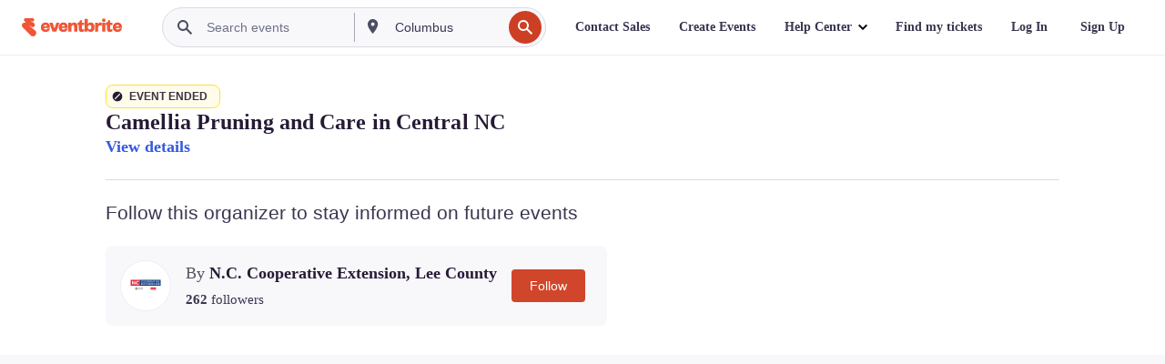

--- FILE ---
content_type: text/javascript; charset=utf-8
request_url: https://app.link/_r?sdk=web2.86.5&branch_key=key_live_epYrpbv3NngOvWj47OM81jmgCFkeYUlx&callback=branch_callback__0
body_size: 69
content:
/**/ typeof branch_callback__0 === 'function' && branch_callback__0("1542378973511873773");